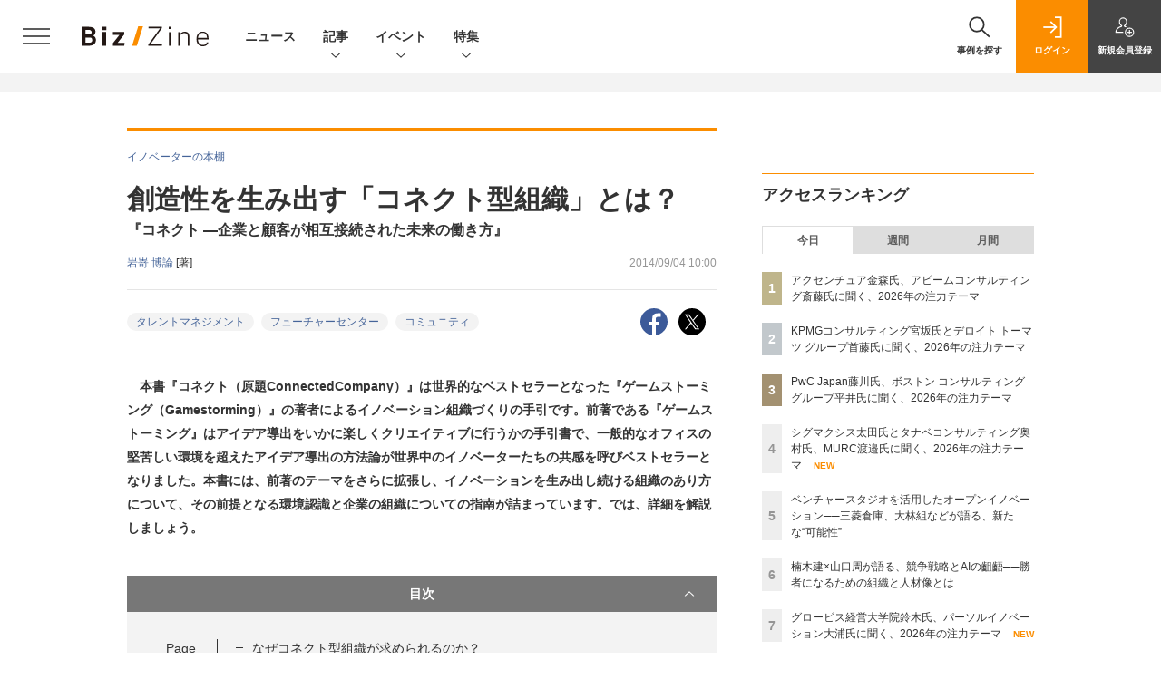

--- FILE ---
content_type: text/html; charset=utf-8
request_url: https://www.google.com/recaptcha/api2/aframe
body_size: 183
content:
<!DOCTYPE HTML><html><head><meta http-equiv="content-type" content="text/html; charset=UTF-8"></head><body><script nonce="026FGsQa7sRtnX49VU2wWg">/** Anti-fraud and anti-abuse applications only. See google.com/recaptcha */ try{var clients={'sodar':'https://pagead2.googlesyndication.com/pagead/sodar?'};window.addEventListener("message",function(a){try{if(a.source===window.parent){var b=JSON.parse(a.data);var c=clients[b['id']];if(c){var d=document.createElement('img');d.src=c+b['params']+'&rc='+(localStorage.getItem("rc::a")?sessionStorage.getItem("rc::b"):"");window.document.body.appendChild(d);sessionStorage.setItem("rc::e",parseInt(sessionStorage.getItem("rc::e")||0)+1);localStorage.setItem("rc::h",'1768013518816');}}}catch(b){}});window.parent.postMessage("_grecaptcha_ready", "*");}catch(b){}</script></body></html>

--- FILE ---
content_type: image/svg+xml
request_url: https://bizzine.jp/assets/images/common/logo_bizzine.svg
body_size: 1254
content:
<?xml version="1.0" encoding="utf-8"?>
<!-- Generator: Adobe Illustrator 24.2.3, SVG Export Plug-In . SVG Version: 6.00 Build 0)  -->
<svg version="1.1" id="レイヤー_1" xmlns="http://www.w3.org/2000/svg" xmlns:xlink="http://www.w3.org/1999/xlink" x="0px"
	 y="0px" width="140px" height="32px" viewBox="0 0 140 32" style="enable-background:new 0 0 140 32;" xml:space="preserve">
<g>
	<path style="fill:#231815;" d="M0,5.6h7.5c1.5,0,2.8,0.1,3.8,0.4c1,0.3,1.8,0.7,2.4,1.2c0.6,0.5,1,1.1,1.2,1.8
		c0.2,0.7,0.3,1.4,0.3,2.2c0,0.8-0.2,1.6-0.5,2.3c-0.4,0.7-1,1.3-2,1.8c0.6,0.3,1.1,0.7,1.5,1c0.4,0.4,0.7,0.7,0.9,1.2
		c0.2,0.4,0.4,0.8,0.5,1.3c0.1,0.4,0.1,0.9,0.1,1.3c0,0.9-0.1,1.7-0.4,2.5c-0.3,0.8-0.7,1.5-1.3,2c-0.6,0.6-1.4,1-2.4,1.3
		S9.5,26.5,8,26.5H0V5.6z M8,13.9c1.2,0,1.9-0.2,2.4-0.6c0.4-0.4,0.6-1,0.6-1.8c0-0.9-0.3-1.5-0.8-1.8C9.7,9.2,8.7,9,7.4,9H4.2v4.9
		H8z M7.9,23.1c0.7,0,1.3-0.1,1.8-0.2c0.5-0.1,0.9-0.3,1.2-0.6c0.3-0.3,0.5-0.6,0.6-0.9s0.2-0.8,0.2-1.2c0-0.9-0.2-1.6-0.7-2.1
		c-0.5-0.5-1.3-0.7-2.6-0.7H4.2v5.7H7.9z"/>
	<path style="fill:#231815;" d="M23,5.6h4.2v3.7H23V5.6z M23,11.2h4.1v15.3H23V11.2z"/>
	<path style="fill:#231815;" d="M34.4,23.7l7.4-9.3h-7.3v-3.2h12.5V14l-7.4,9.3h7.8L47,26.5H34.4V23.7z"/>
	<path style="fill:#FB8D00;" d="M60.8,26.5h-5.2L62.4,5h5.3L60.8,26.5z"/>
	<path style="fill:#231815;" d="M73.6,25L86.5,7.2H73.8V5.6h14.7v1.5L75.7,24.9h13.1l-0.4,1.6H73.6V25z"/>
	<path style="fill:#231815;" d="M96.1,5.6H98v2.5h-1.9V5.6z M96.2,11.4h1.7v15.1h-1.7V11.4z"/>
	<path style="fill:#231815;" d="M106.4,11.4h1.7v2.5c0.8-1,1.7-1.8,2.6-2.2c0.9-0.5,1.9-0.7,3-0.7c1.7,0,3,0.5,3.8,1.4
		c0.8,1,1.2,2.3,1.2,4.1v10h-1.7v-9.6c0-1.6-0.3-2.7-0.8-3.4c-0.6-0.7-1.5-1-2.7-1c-0.6,0-1.2,0.1-1.9,0.3c-0.7,0.2-1.2,0.6-1.8,1.1
		c-0.6,0.5-1,1-1.3,1.6c-0.3,0.5-0.4,1.3-0.4,2.2v8.8h-1.7V11.4z"/>
	<path style="fill:#231815;" d="M139.7,22.6c-0.2,1.3-0.9,2.4-1.9,3.2c-1,0.8-2.5,1.2-4.3,1.2c-2.2,0-3.9-0.7-5.1-2.1
		c-1.2-1.4-1.8-3.3-1.8-5.8c0-1.3,0.2-2.5,0.5-3.5c0.3-1,0.8-1.9,1.4-2.6c0.6-0.7,1.3-1.2,2.2-1.6c0.8-0.4,1.7-0.5,2.7-0.5
		c1.2,0,2.2,0.2,3,0.6c0.8,0.4,1.5,0.9,2,1.6c0.5,0.7,0.9,1.4,1.1,2.3c0.2,0.9,0.4,1.9,0.4,2.9v1.1h-11.6c0,0.9,0.1,1.7,0.3,2.4
		c0.2,0.7,0.5,1.4,1,2c0.4,0.6,1,1,1.6,1.3c0.6,0.3,1.4,0.5,2.2,0.5c0.8,0,1.4-0.1,1.9-0.2c0.5-0.1,1-0.4,1.3-0.6
		c0.4-0.3,0.6-0.6,0.8-0.9c0.2-0.4,0.4-0.8,0.5-1.2H139.7z M138.2,17.9c0-0.8-0.1-1.6-0.3-2.3c-0.2-0.7-0.4-1.3-0.8-1.8
		c-0.4-0.5-0.9-0.9-1.5-1.2c-0.6-0.3-1.3-0.4-2.2-0.4c-1.5,0-2.6,0.5-3.5,1.4s-1.4,2.3-1.6,4.2H138.2z"/>
</g>
</svg>


--- FILE ---
content_type: image/svg+xml
request_url: https://bizzine.jp/assets/images/common/logo_bizzineday_rev.svg
body_size: 1903
content:
<?xml version="1.0" encoding="utf-8"?>
<!-- Generator: Adobe Illustrator 24.2.3, SVG Export Plug-In . SVG Version: 6.00 Build 0)  -->
<svg version="1.1" id="レイヤー_1" xmlns="http://www.w3.org/2000/svg" xmlns:xlink="http://www.w3.org/1999/xlink" x="0px"
	 y="0px" width="230px" height="50px" viewBox="0 0 230 50" style="enable-background:new 0 0 230 50;" xml:space="preserve">
<g>
	<path style="fill:#FFFFFF;" d="M-0.5,11h8.4c1.7,0,3.1,0.2,4.2,0.5c1.1,0.3,2,0.8,2.6,1.3c0.6,0.6,1.1,1.2,1.3,2
		c0.2,0.8,0.4,1.6,0.4,2.5c0,0.9-0.2,1.8-0.6,2.6c-0.4,0.8-1.1,1.5-2.2,2c0.7,0.4,1.3,0.8,1.7,1.2c0.4,0.4,0.8,0.8,1,1.3
		c0.2,0.5,0.4,0.9,0.5,1.4c0.1,0.5,0.1,1,0.1,1.4c0,1-0.1,1.9-0.4,2.8c-0.3,0.9-0.8,1.6-1.5,2.2c-0.7,0.6-1.6,1.1-2.7,1.5
		s-2.5,0.6-4.1,0.6h-8.9V11z M8.4,20.2c1.3,0,2.2-0.2,2.6-0.7c0.5-0.5,0.7-1.2,0.7-2c0-1-0.3-1.6-0.9-2c-0.6-0.4-1.7-0.6-3.1-0.6
		H4.2v5.4H8.4z M8.2,30.4c0.8,0,1.5-0.1,2-0.2c0.5-0.2,1-0.4,1.3-0.7c0.3-0.3,0.6-0.6,0.7-1s0.2-0.8,0.2-1.3c0-1-0.3-1.8-0.8-2.3
		c-0.5-0.5-1.5-0.8-2.9-0.8H4.2v6.3H8.2z"/>
	<path style="fill:#FFFFFF;" d="M25,11h4.7v4.1H25V11z M25,17.2h4.6v17H25V17.2z"/>
	<path style="fill:#FFFFFF;" d="M37.7,31.1l8.3-10.3h-8.1v-3.5h13.9v3.1l-8.2,10.3h8.6l-0.4,3.5h-14V31.1z"/>
	<path style="fill:#FB8D00;" d="M67,34.2h-5.8l7.5-23.9h5.9L67,34.2z"/>
	<path style="fill:#FFFFFF;" d="M81.1,32.5l14.3-19.8h-14V11h16.3v1.7L83.5,32.4H98l-0.4,1.8H81.1V32.5z"/>
	<path style="fill:#FFFFFF;" d="M106.1,11h2.1v2.8h-2.1V11z M106.2,17.4h1.9v16.7h-1.9V17.4z"/>
	<path style="fill:#FFFFFF;" d="M117.6,17.4h1.9v2.7c0.9-1.1,1.9-2,2.9-2.5c1-0.5,2.1-0.8,3.3-0.8c1.9,0,3.3,0.5,4.2,1.6
		c0.9,1.1,1.4,2.6,1.4,4.5v11.1h-1.9V23.5c0-1.8-0.3-3-0.9-3.8c-0.6-0.8-1.6-1.2-3-1.2c-0.7,0-1.3,0.1-2.1,0.4
		c-0.7,0.2-1.4,0.6-2,1.2c-0.7,0.6-1.1,1.1-1.5,1.7c-0.3,0.6-0.5,1.4-0.5,2.5v9.8h-1.9V17.4z"/>
	<path style="fill:#FFFFFF;" d="M154.5,29.8c-0.3,1.5-1,2.6-2.1,3.5c-1.1,0.9-2.7,1.4-4.8,1.4c-2.4,0-4.3-0.8-5.6-2.3
		c-1.3-1.5-2-3.7-2-6.4c0-1.5,0.2-2.8,0.6-3.9c0.4-1.1,0.9-2.1,1.6-2.8c0.7-0.8,1.5-1.3,2.4-1.7c0.9-0.4,1.9-0.6,3-0.6
		c1.3,0,2.4,0.2,3.3,0.6c0.9,0.4,1.7,1,2.2,1.7c0.6,0.7,1,1.6,1.3,2.6c0.3,1,0.4,2.1,0.4,3.2v1.2H142c0,0.9,0.1,1.8,0.4,2.7
		c0.2,0.8,0.6,1.6,1.1,2.2c0.5,0.6,1.1,1.1,1.8,1.5c0.7,0.4,1.5,0.5,2.5,0.5c0.8,0,1.6-0.1,2.1-0.2c0.6-0.2,1.1-0.4,1.5-0.7
		c0.4-0.3,0.7-0.6,0.9-1c0.2-0.4,0.4-0.8,0.5-1.3H154.5z M152.9,24.6c0-0.9-0.1-1.7-0.3-2.5c-0.2-0.8-0.5-1.4-0.9-2
		c-0.4-0.6-1-1-1.6-1.3c-0.7-0.3-1.5-0.5-2.4-0.5c-1.6,0-2.9,0.5-3.9,1.5c-1,1-1.6,2.6-1.8,4.7H152.9z"/>
	<g>
		<path style="fill:#FFFFFF;" d="M166,10.8h8.6c3.5,0,6.3,1,8.3,2.9c2,1.9,3,4.8,3,8.5c0,1.9-0.3,3.6-0.8,5
			c-0.5,1.4-1.3,2.7-2.4,3.7c-1,1-2.3,1.7-3.8,2.2c-1.5,0.5-3.2,0.7-5,0.7H166V10.8z M173.9,29.8c1.2,0,2.3-0.2,3.2-0.5
			c0.9-0.4,1.6-0.9,2.1-1.5c0.5-0.7,1-1.5,1.2-2.4c0.3-0.9,0.4-1.9,0.4-3.1c0-1.1-0.1-2.1-0.3-3.1c-0.2-0.9-0.6-1.7-1.1-2.3
			c-0.5-0.6-1.1-1.1-1.9-1.5c-0.8-0.3-1.8-0.5-2.9-0.5h-3.8v14.9H173.9z"/>
		<path style="fill:#FFFFFF;" d="M202.1,31.8c-0.7,0.8-1.4,1.4-2.2,1.8c-0.8,0.5-1.9,0.7-3.2,0.7c-0.8,0-1.5-0.1-2.1-0.3
			c-0.7-0.2-1.3-0.5-1.8-0.9c-0.5-0.4-0.9-0.9-1.2-1.6c-0.3-0.6-0.5-1.4-0.5-2.3c0-1.2,0.3-2.1,0.8-2.8c0.5-0.7,1.2-1.3,2-1.7
			c0.8-0.4,1.8-0.7,2.8-0.9c1-0.2,2.1-0.3,3.2-0.3l2.2-0.1v-0.8c0-1-0.3-1.7-0.9-2.1c-0.6-0.4-1.2-0.6-2-0.6c-1.8,0-2.8,0.7-3.1,2
			l-4.1-0.4c0.3-1.8,1.1-3,2.3-3.8c1.2-0.8,2.9-1.2,5-1.2c1.3,0,2.4,0.2,3.3,0.5s1.6,0.8,2.2,1.3c0.5,0.6,0.9,1.3,1.2,2.1
			c0.2,0.8,0.4,1.8,0.4,2.8v10.7h-4.3V31.8z M202,26.4l-2,0.1c-0.9,0-1.7,0.1-2.3,0.3c-0.6,0.2-1,0.3-1.3,0.6
			c-0.3,0.2-0.5,0.5-0.6,0.8c-0.1,0.3-0.2,0.6-0.2,1c0,0.6,0.2,1,0.6,1.3c0.4,0.3,0.9,0.5,1.6,0.5c1.2,0,2.1-0.3,2.8-0.8
			c0.4-0.3,0.7-0.7,1-1.1c0.3-0.5,0.4-1,0.4-1.7V26.4z"/>
		<path style="fill:#FFFFFF;" d="M213.9,36.3c0.6,0.2,1.3,0.3,1.9,0.3c0.6,0,1.1-0.1,1.5-0.4c0.4-0.3,0.7-0.8,0.9-1.5l0.5-1.4
			l-7-16.1h5.2l3.9,11.1l3.7-11.1h4.9l-6.8,17.4c-0.4,1-0.8,1.8-1.1,2.5c-0.3,0.7-0.7,1.3-1.2,1.8c-0.4,0.5-1,0.8-1.6,1.1
			c-0.6,0.2-1.4,0.4-2.3,0.4c-0.6,0-1.1,0-1.7-0.1c-0.5-0.1-1.1-0.2-1.7-0.4L213.9,36.3z"/>
	</g>
</g>
</svg>


--- FILE ---
content_type: text/javascript;charset=utf-8
request_url: https://api.cxense.com/public/widget/data?json=%7B%22context%22%3A%7B%22referrer%22%3A%22%22%2C%22categories%22%3A%7B%22testgroup%22%3A%2221%22%7D%2C%22parameters%22%3A%5B%7B%22key%22%3A%22userState%22%2C%22value%22%3A%22anon%22%7D%2C%7B%22key%22%3A%22page%22%2C%22value%22%3A%221%22%7D%2C%7B%22key%22%3A%22testGroup%22%2C%22value%22%3A%2221%22%7D%2C%7B%22key%22%3A%22loadDelay%22%2C%22value%22%3A%222.4%22%7D%2C%7B%22key%22%3A%22testgroup%22%2C%22value%22%3A%2221%22%7D%5D%2C%22autoRefresh%22%3Afalse%2C%22url%22%3A%22https%3A%2F%2Fbizzine.jp%2Farticle%2Fdetail%2F42%3Fp%3D1%22%2C%22browserTimezone%22%3A%220%22%7D%2C%22widgetId%22%3A%22a4f47800984c9f0b0c526031390f8ed436263305%22%2C%22user%22%3A%7B%22ids%22%3A%7B%22usi%22%3A%22mk7plgfkoff7vgcb%22%7D%7D%2C%22prnd%22%3A%22mk7plgfkif5jd4nf%22%7D&media=javascript&sid=1140710989863410816&widgetId=a4f47800984c9f0b0c526031390f8ed436263305&resizeToContentSize=true&useSecureUrls=true&usi=mk7plgfkoff7vgcb&rnd=2085267786&prnd=mk7plgfkif5jd4nf&tzo=0&callback=cXJsonpCB3
body_size: 4356
content:
/**/
cXJsonpCB3({"httpStatus":200,"response":{"items":[{"dominantimagedimensions":"1200x630","recs-image":"https://bizzine.jp/static/images/article/12209/12209_list2.jpg","description":"AIの台頭により、経営はどのように変わり、そして、何が変わらないのか。今、多くの人が注目する「AIと経営」をテーマに、クラウド経営管理システム「Loglass」を提供するログラス 代表取締役 執行役員CEOの布川友也氏と独立研究者の山口周氏が語り合った。話題は、山口氏が長年感じていた巷にあふれる「リーダーシップ論」への疑問から始まり、AI時代の経営者の条件へと展開していった。対談のモデレーターはBiz/Zine編集部 コンテンツ・プロデューサーの栗原茂が務めた。","collection":"BZタイアップ","dominantthumbnaildimensions":"300x158","sho-publish-d":"20251211","title":"AIは空気を読まない、経営者は「変曲点」を読め──山口周氏と語る、これからのリーダーに求められる条件 | Biz/Zine","url":"http://bizzine.jp/article/detail/12209","dominantimage":"https://bizzine.jp/static/images/article/12209/12209_top2.jpg","recs-rawtitle":"AIは空気を読まない、経営者は「変曲点」を読め──山口周氏と語る、これからのリーダーに求められる条件 ｜ Biz/Zine（ビズジン）","dominantthumbnail":"https://content-thumbnail.cxpublic.com/content/dominantthumbnail/b9b9bf7b67c02f49361456094bfcfd8117c3e63c.jpg?693a181e","campaign":"5","sho-article-tieup":"タイアップ","testId":"160","id":"b9b9bf7b67c02f49361456094bfcfd8117c3e63c","placement":"6","click_url":"https://api.cxense.com/public/widget/click/[base64]","sho-article-type":"タイアップ"},{"dominantimagedimensions":"1200x630","recs-image":"https://bizzine.jp/static/images/article/12472/12472_arena.png","description":"テクノロジーによる事業変革が加速し、経営とデジタルの融合が不可避となった今、変革の伴走者であるコンサルティングファームは現状をどう捉え、次なる一手をどう描いているのでしょうか。Biz/Zine編集部は、各社にメールインタビューを実施。2025年の振り返りと、2026年の「経営×デジタル」の展望をうかがいました。今回は、アクセンチュアとアビームコンサルティングのコメントをご紹介します(掲載は五十音順)。","collection":"BZ記事","dominantthumbnaildimensions":"300x158","sho-publish-d":"20260106","title":"アクセンチュア金森氏、アビームコンサルティング斎藤氏に聞く、2026年の注力テーマ | Biz/Zine","url":"http://bizzine.jp/article/detail/12472","dominantimage":"https://bizzine.jp/static/images/article/12472/12472_ogp.png","recs-rawtitle":"アクセンチュア金森氏、アビームコンサルティング斎藤氏に聞く、2026年の注力テーマ ｜ Biz/Zine（ビズジン）","dominantthumbnail":"https://content-thumbnail.cxpublic.com/content/dominantthumbnail/3e95f135c64904c7205e39ecf6cf1811ab1749f5.jpg?695c45f0","campaign":"5","sho-article-tieup":"なし","testId":"160","id":"3e95f135c64904c7205e39ecf6cf1811ab1749f5","placement":"6","click_url":"https://api.cxense.com/public/widget/click/[base64]","sho-article-type":"記事"},{"dominantimagedimensions":"1200x630","recs-image":"https://bizzine.jp/static/images/article/12520/12520-list.jpg","description":"テクノロジーによる事業変革が加速し、経営とデジタルの融合が不可避となった今、変革の伴走者であるコンサルティングファームは現状をどう捉え、次なる一手をどう描いているのでしょうか。Biz/Zine編集部は、各社にメールインタビューを実施。2025年の振り返りと、2026年の「経営×デジタル」の展望を伺いました。今回は、KPMGコンサルティングと、デロイト トーマツ グループのコメントをご紹介します(掲載は五十音順)。","collection":"BZ記事","dominantthumbnaildimensions":"300x158","sho-publish-d":"20260106","title":"KPMGコンサルティング宮坂氏とデロイト トーマツ グループ首藤氏に聞く、2026年の注力テーマ | Biz/Zine","url":"http://bizzine.jp/article/detail/12520","dominantimage":"https://bizzine.jp/static/images/article/12520/12520-top.jpg","recs-rawtitle":"KPMGコンサルティング宮坂氏とデロイト トーマツ グループ首藤氏に聞く、2026年の注力テーマ ｜ Biz/Zine（ビズジン）","dominantthumbnail":"https://content-thumbnail.cxpublic.com/content/dominantthumbnail/7e62f4314942bd57fc62f51394e8dac807dc085e.jpg?695c38fd","campaign":"5","sho-article-tieup":"なし","testId":"160","id":"7e62f4314942bd57fc62f51394e8dac807dc085e","placement":"6","click_url":"https://api.cxense.com/public/widget/click/[base64]","sho-article-type":"記事"}],"template":"              <section class=\"c-primarysection\">\n                <div class=\"c-primarysection_header\">\n                  <h2 class=\"c-primarysection_heading\">Spotlight</h2>\n                 <!-- <p class=\"c-secondarysection_heading_small\">AD</p> --> \n                </div>\n<div class=\"c-primarysection_body\">\n                  <div class=\"c-pickupindex\">\n                    <ul class=\"c-pickupindex_list\">\n<!--%\nvar dummy = \"\";\nvar items = data.response.items.slice(0, 3);\nfor (var i = 0; i < items.length; i++) {\n    var item = items[i];\n    var title = item['recs-rawtitle'].replace(\"｜ Biz/Zine（ビズジン）\",\"\");\n    title = title.replace(\"：ProductZine（プロダクトジン）\",\"\");\n    title = title.replace(/\\([0-9]+\\/[0-9]+\\)$/i,\"\");        \n    var publish_date = item['sho-publish-d'];\n    var recs_image = item['recs-image'].replace(/^http:\\/\\//i, 'https://');\n    recs_image = recs_image.replace(/^https:\\/\\/bizzine.jp/, 'https://bz-cdn.shoeisha.jp');\n    var flg_tieup = \"\"\n　if ((item['sho-article-tieup'] == 'タイアップ') || (item['sho-article-type'] == 'タイアップ')) {\n           flg_tieup = '(AD)';\n        }\n%-->                    \n\n                      <li class=\"c-pickupindex_listitem\">\n                        <div class=\"c-pickupindex_item\">\n                          <div class=\"c-pickupindex_item_img\"><img tmp:src=\"{{recs_image}}\" alt=\"\" width=\"200\" height=\"150\"></div>\n                          <div class=\"c-pickupindex_item_content\">\n                            <p class=\"c-pickupindex_item_heading\"><a tmp:id=\"{{cX.clickTracker(item.click_url)}}\" tmp:href=\"{{item.url}}\" tmp:target=\"_top\">{{title}}{{flg_tieup}}</a></p>\n                          </div>\n                        </div>\n                      </li>\n<!--%\n}\n%-->                      \n\n                    </ul>\n                  </div>\n                </div>\n\n</section>","style":"#cce-empty-element {margin: 20px auto;width: 100%;text-align: center;}","prnd":"mk7plgfkif5jd4nf"}})

--- FILE ---
content_type: text/javascript;charset=utf-8
request_url: https://api.cxense.com/public/widget/data?json=%7B%22context%22%3A%7B%22referrer%22%3A%22%22%2C%22categories%22%3A%7B%22testgroup%22%3A%2221%22%7D%2C%22parameters%22%3A%5B%7B%22key%22%3A%22userState%22%2C%22value%22%3A%22anon%22%7D%2C%7B%22key%22%3A%22page%22%2C%22value%22%3A%221%22%7D%2C%7B%22key%22%3A%22testGroup%22%2C%22value%22%3A%2221%22%7D%2C%7B%22key%22%3A%22loadDelay%22%2C%22value%22%3A%222.4%22%7D%2C%7B%22key%22%3A%22testgroup%22%2C%22value%22%3A%2221%22%7D%5D%2C%22autoRefresh%22%3Afalse%2C%22url%22%3A%22https%3A%2F%2Fbizzine.jp%2Farticle%2Fdetail%2F42%3Fp%3D1%22%2C%22browserTimezone%22%3A%220%22%7D%2C%22widgetId%22%3A%221427b6811ffc55872c503fa590edd30383598786%22%2C%22user%22%3A%7B%22ids%22%3A%7B%22usi%22%3A%22mk7plgfkoff7vgcb%22%7D%7D%2C%22prnd%22%3A%22mk7plgfkif5jd4nf%22%7D&media=javascript&sid=1140710989863410816&widgetId=1427b6811ffc55872c503fa590edd30383598786&resizeToContentSize=true&useSecureUrls=true&usi=mk7plgfkoff7vgcb&rnd=582761672&prnd=mk7plgfkif5jd4nf&tzo=0&callback=cXJsonpCB4
body_size: 10540
content:
/**/
cXJsonpCB4({"httpStatus":200,"response":{"items":[{"dominantimagedimensions":"1200x630","heading":"生成AI活用の4段階モデル、京セラと旭化成の相違点と戦略的意図","recs-image":"https://bizzine.jp/static/images/article/11579/11579_list.jpg","description":"2025年5月28日にレクシスネクシス・ジャパン社 IPソリューションズ部門が主催した知財戦略カンファレンス「LexisNexis PatentSight+ Summit 2025」より、パネルディスカッション「知財領域におけるAIの活用」の模様をお届けする。登壇者は、京セラの竹口幸宏氏、島津製作所の阿久津好二氏、旭化成の風間進二氏の3名。モデレーターはレクシスネクシス・ジャパン、IPソリューションズ部門の戦略アドバイザー 齋藤昭宏氏が務めた。日本を代表する各社による生成AI活用の現状、各社の利活用ポリシーが語られた、知財領域の未来が垣間見えるセッションの様子をレポートする。","collection":"BZ記事","dominantthumbnaildimensions":"300x158","sho-publish-d":"20250715","title":"京セラと島津製作所、旭化成の知財責任者が語る、AIエージェントの浸透で変貌する知財業務 | Biz/Zine","sho-articlepath":"article/detail/11579","url":"http://bizzine.jp/article/detail/11579","sho-corner":"Biz/Zineセミナーレポート","sho-corner-id":"14","dominantimage":"https://bizzine.jp/static/images/article/11579/11579_top.jpg","sho-article-title":"京セラと島津製作所、旭化成の知財責任者が語る、AIエージェントの浸透で変貌する知財業務","recs-rawtitle":"京セラと島津製作所、旭化成の知財責任者が語る、AIエージェントの浸透で変貌する知財業務 ｜ Biz/Zine（ビズジン）","dominantthumbnail":"https://content-thumbnail.cxpublic.com/content/dominantthumbnail/6160a49d7fde55ec33efb6de1f719c24e0ccc95e.jpg?6927e3fc","campaign":"5","sho-article-tieup":"なし","testId":"161","id":"6160a49d7fde55ec33efb6de1f719c24e0ccc95e","placement":"6","click_url":"https://api.cxense.com/public/widget/click/[base64]","sho-article-type":"記事"},{"dominantimagedimensions":"1200x630","heading":"デザイン組織の海外機能を強化する理由","recs-image":"https://bizzine.jp/static/images/article/11661/11661_list2.jpg","description":"パナソニック デザイン本部 戦略統括室 池田武央氏へのインタビュー後編をお届けする。現在は、ロンドンに拠点を戻し、パナソニックのデザイン組織の海外機能強化に取り組む池田氏。なぜ今、日本企業には海外機能の強化が必要なのか。どのようなアプローチが望ましいのか。池田氏の試行錯誤から見えてきた知見に迫った。聞き手はBiz/Zine編集部コンテンツプロデューサーの栗原茂。","collection":"BZ記事","dominantthumbnaildimensions":"300x158","sho-publish-d":"20250829","title":"パナソニックのデザイン組織が海外機能の強化にこだわる理由 内部と外部の混合チームと一次情報での差別化 | Biz/Zine","sho-articlepath":"article/detail/11661","url":"http://bizzine.jp/article/detail/11661","sho-corner":"組織戦略としてのデザイン","sho-corner-id":"303","dominantimage":"https://bizzine.jp/static/images/article/11661/11661_top2.jpg","sho-article-title":"パナソニックのデザイン組織が海外機能の強化にこだわる理由 内部と外部の混合チームと一次情報での差別化","recs-rawtitle":"パナソニックのデザイン組織が海外機能の強化にこだわる理由 内部と外部の混合チームと一次情報での差別化 ｜ Biz/Zine（ビズジン）","dominantthumbnail":"https://content-thumbnail.cxpublic.com/content/dominantthumbnail/a7b87913979676ecdf820f3ce97371b85583f083.jpg?692d5ad1","campaign":"5","sho-article-tieup":"なし","testId":"161","id":"a7b87913979676ecdf820f3ce97371b85583f083","placement":"6","click_url":"https://api.cxense.com/public/widget/click/[base64]","sho-article-type":"記事"},{"dominantimagedimensions":"1200x630","heading":["配管エンジニアからDXリーダーへ","データ統合基盤を約3年で構築"],"recs-image":"https://bizzine.jp/static/images/article/12053/12053_arena.jpg","description":"石油、医薬、ファンケミカルなど、各種産業プラントの研究・開発を請け負う東洋エンジニアリング。同社のDXを率いていた瀬尾範章氏が、2025年6月にグループ会社のテックプロジェクトサービスで新社長に就任した。Biz/Zineでは瀬尾氏を取材。前職で推進したDXプロジェクトの詳細や、子会社の社長に抜擢された背景、DX推進リーダーに求められる資質などをうかがった。","collection":"BZ記事","dominantthumbnaildimensions":"300x158","sho-publish-d":"20251120","title":"東洋エンジニアリングのDXリーダーがグループ会社TPSの新社長に プラント企業の変革は続く | Biz/Zine","sho-articlepath":"article/detail/12053","url":"http://bizzine.jp/article/detail/12053","sho-corner":"Biz/Zineクローズアップ","sho-corner-id":"163","dominantimage":"https://bizzine.jp/static/images/article/12053/12053_ogp.jpg","sho-article-title":"東洋エンジニアリングのDXリーダーがグループ会社TPSの新社長に プラント企業の変革は続く","recs-rawtitle":"東洋エンジニアリングのDXリーダーがグループ会社TPSの新社長に　プラント企業の変革は続く ｜ Biz/Zine（ビズジン）","dominantthumbnail":"https://content-thumbnail.cxpublic.com/content/dominantthumbnail/2e0703a483ff2e6a20f99ae3d7807caf143baeab.jpg?695a1e2d","campaign":"5","sho-article-tieup":"なし","testId":"161","id":"2e0703a483ff2e6a20f99ae3d7807caf143baeab","placement":"6","click_url":"https://api.cxense.com/public/widget/click/[base64]","sho-article-type":"記事"},{"dominantimagedimensions":"1200x600","recs-image":"https://bizzine.jp/static/images/article/12269/12269_arena.png","description":"毎日更新される事業創出・企業変革関連の最新ニュースから、注目を集めたトピックスを紹介する本ランキング。今回は2025年10月24日~10月31日までの人気ランキングを発表します。","collection":"BZ記事","dominantthumbnaildimensions":"300x150","sho-publish-d":"20251104","title":"読まれたものから企業変革のトレンドをチェック!週間ニュースランキング【10/24~10/31】 | Biz/Zine","sho-articlepath":"article/detail/12269","url":"http://bizzine.jp/article/detail/12269","sho-corner":"週間ニュースランキング","sho-corner-id":"356","dominantimage":"https://bizzine.jp/static/images/article/12269/12269_ogp.png","sho-article-title":"読まれたものから企業変革のトレンドをチェック!週間ニュースランキング【10/24~10/31】","recs-rawtitle":"読まれたものから企業変革のトレンドをチェック！週間ニュースランキング【10/24～10/31】 ｜ Biz/Zine（ビズジン）","dominantthumbnail":"https://content-thumbnail.cxpublic.com/content/dominantthumbnail/beb63829f3bf3fb27002b07aef40c245011854f3.jpg?69092bf9","campaign":"5","sho-article-tieup":"なし","testId":"161","id":"beb63829f3bf3fb27002b07aef40c245011854f3","placement":"6","click_url":"https://api.cxense.com/public/widget/click/[base64]","sho-article-type":"記事"},{"dominantimagedimensions":"1200x630","heading":["なぜ今、内側からブランドを創るのか。「外側」から作るブランドが機能しない3つの理由","愛されるブランドを構成する「5つのS」"],"recs-image":"https://bizzine.jp/static/images/article/12293/12293_list.jpg","description":"企業の美辞麗句が届かない「透明性の時代」が到来し、広告など「外側」のアプローチだけでは信頼を得ることは困難だ。今、企業の「実態」そのものがブランド評価に直結している。こうした中、BIOTOPEが主催したセッションで、同社の松隈太翔氏が「インサイドアウト・ブランディング」を紹介した。これは企業の「内側」にある理念や哲学(=スタンス)を起点に、組織や行動、表現まで一貫して落とし込むアプローチだ。セッションでは松隈氏の解説に加え、実践クライアントとして菱田工務店の代表 菱田昌平氏が登壇。長野県坂城町を拠点に世界から注目を集める同社が、BIOTOPEと理念を言語化し、組織に浸透させるプロセスを語った。これからのブランド構築の核心に迫る。","collection":"BZ記事","dominantthumbnaildimensions":"300x158","sho-publish-d":"20251127","title":"理念を「実態」に変える経営へ──BIOTOPEが明かす「インサイドアウト・ブランディング」とは | Biz/Zine","sho-articlepath":"article/detail/12293","url":"http://bizzine.jp/article/detail/12293","sho-corner":"Biz/Zineセミナーレポート","sho-corner-id":"14","dominantimage":"https://bizzine.jp/static/images/article/12293/12293_top.jpg","sho-article-title":"理念を「実態」に変える経営へ──BIOTOPEが明かす「インサイドアウト・ブランディング」とは","recs-rawtitle":"理念を「実態」に変える経営へ──BIOTOPEが明かす「インサイドアウト・ブランディング」とは ｜ Biz/Zine（ビズジン）","dominantthumbnail":"https://content-thumbnail.cxpublic.com/content/dominantthumbnail/124d86004fe06ecbc96f8533c53c66daf8688d0f.jpg?692779c6","campaign":"5","sho-article-tieup":"なし","testId":"161","id":"124d86004fe06ecbc96f8533c53c66daf8688d0f","placement":"6","click_url":"https://api.cxense.com/public/widget/click/[base64]","sho-article-type":"記事"},{"dominantimagedimensions":"1200x670","recs-image":"https://enterprisezine.jp/static/images/article/23257/23257_thumb.png","description":"EnterpriseZineを運営する翔泳社より、12月15日(月)に書籍『システム設計・データ活用のためのデータモデル入門 ビジネスを飛躍させる概念データモデルの理解』が発売となりました。 本書は...","collection":"BZ/EZ/MZブックレビュー","dominantthumbnaildimensions":"300x168","sho-publish-d":"20251215","title":"データの意味のズレを解消する『システム設計・データ活用のためのデータモデル入門』発売","url":"https://enterprisezine.jp/news/detail/23257","sho-corner-id":"358","dominantimage":"https://ez-cdn.shoeisha.jp/static/images/article/23257/23257_share.png","recs-rawtitle":"データの意味のズレを解消する『システム設計・データ活用のためのデータモデル入門』発売|EnterpriseZine（エンタープライズジン）","dominantthumbnail":"https://content-thumbnail.cxpublic.com/content/dominantthumbnail/7dbd851650403bb00da215edcbb24a6088ce05a8.jpg?693f35d0","campaign":"5","testId":"161","id":"7dbd851650403bb00da215edcbb24a6088ce05a8","placement":"6","click_url":"https://api.cxense.com/public/widget/click/[base64]","sho-article-type":"TUニュース"},{"dominantimagedimensions":"1200x600","recs-image":"https://bizzine.jp/static/images/article/12426/12426_arena.png","description":"毎日更新される事業創出・企業変革関連の最新ニュースから、注目を集めたトピックスを紹介する本ランキング。今回は2025年11月28日~12月5日までの人気ランキングを発表します。","collection":"BZ記事","dominantthumbnaildimensions":"300x150","sho-publish-d":"20251208","title":"読まれたものから企業変革のトレンドをチェック!週間ニュースランキング【11/28~12/5】 | Biz/Zine","sho-articlepath":"article/detail/12426","url":"http://bizzine.jp/article/detail/12426","sho-corner":"週間ニュースランキング","sho-corner-id":"356","dominantimage":"https://bizzine.jp/static/images/article/12426/12426_ogp.png","sho-article-title":"読まれたものから企業変革のトレンドをチェック!週間ニュースランキング【11/28~12/5】","recs-rawtitle":"読まれたものから企業変革のトレンドをチェック！週間ニュースランキング【11/28～12/5】 ｜ Biz/Zine（ビズジン）","dominantthumbnail":"https://content-thumbnail.cxpublic.com/content/dominantthumbnail/2d3de15e75283e0a05b488e058116c35e7cad271.jpg?693603bb","campaign":"5","sho-article-tieup":"なし","testId":"161","id":"2d3de15e75283e0a05b488e058116c35e7cad271","placement":"6","click_url":"https://api.cxense.com/public/widget/click/[base64]","sho-article-type":"記事"},{"dominantimagedimensions":"1200x630","recs-image":"https://enterprisezine.jp/static/images/article/23064/23064_thumb.png","description":"EnterpriseZineを運営する翔泳社より、11月12日(水)に書籍『システムの引き継ぎに失敗しないための本 担当者の交代、ベンダー変更、アウトソーシング化に対応できる!』が発売となりました。 ...","collection":"BZ/EZ/MZブックレビュー","dominantthumbnaildimensions":"300x158","sho-publish-d":"20251112","title":"急な引き継ぎ案件を救う1冊 『システムの引き継ぎに失敗しないための本』発売","url":"https://enterprisezine.jp/news/detail/23064","sho-corner-id":"358","dominantimage":"https://ez-cdn.shoeisha.jp/static/images/article/23064/23064_share.png","recs-rawtitle":"急な引き継ぎ案件を救う1冊　『システムの引き継ぎに失敗しないための本』発売|EnterpriseZine（エンタープライズジン）","dominantthumbnail":"https://content-thumbnail.cxpublic.com/content/dominantthumbnail/ac68fb19f365bffe526e8c9c79fd0a834bc4f979.jpg?695e0316","campaign":"5","testId":"161","id":"ac68fb19f365bffe526e8c9c79fd0a834bc4f979","placement":"6","click_url":"https://api.cxense.com/public/widget/click/[base64]","sho-article-type":"TUニュース"}],"template":"                  <div class=\"c-featureindex\">\n                    <ul class=\"c-featureindex_list row row-cols-1 row-cols-sm-2 row-cols-md-4 gx-4 gy-4 gy-md-5\">\n          <!--%\n          var dummy = \"\";\n\t\t  var items = data.response.items;\n\t\t  for (var i = 0; i < 8; i++) {\n  \t\t\tvar item = items[i];\n                var title = item['recs-rawtitle'].replace(\"｜ Biz/Zine（ビズジン）\",\"\").replace(\"｜翔泳社の本\",\"\").replace(\"：EnterpriseZine（エンタープライズジン）\",\"\").replace(\"：MarkeZine（マーケジン）\",\"\");\n                title = title.replace(/\\([0-9]+\\/[0-9]+\\)$/i,\"\");              \n                var publish_date = item['sho-publish-d'];\n                var recs_image = item['recs-image'].replace(/^http:\\/\\//i, 'https://');\n                recs_image = recs_image.replace(/^https:\\/\\/bizzine.jp/, 'https://bz-cdn.shoeisha.jp');\n                var click_url = cX.clickTracker(item.click_url);\n                var flg_tieup = \"\"\n\t\t\t　if ((item['sho-article-tieup'] == 'タイアップ') || (item['sho-article-type'] == 'タイアップ')) {\n                \tflg_tieup = '(PR)';}\n            %-->                    \n                      <li class=\"c-featureindex_listitem\">\n                        <div class=\"c-featureindex_item\">\n                          <div class=\"c-featureindex_item_img\">\n                            <p><img tmp:src=\"{{recs_image}}\"  alt=\"\" width=\"200\" height=\"150\" class=\"\"></p>\n                           </div>\n                            \n                          <div class=\"c-featureindex_item_content\">\n                            <p class=\"c-featureindex_item_heading\"><a tmp:id=\"{{click_url}}\" tmp:href=\"{{item.url}}\" tmp:target=\"_top\">{{title}}{{flg_tieup}}</a></p>\n                          </div>\n                        </div>\n                      </li>\n          <!--%\n          }\n\t      %-->            \n                            </ul>\n                            </div>","style":"@import url('https://fonts.googleapis.com/css2?family=Roboto&display=swap');\n\n.cx-flex-module[data-cx_987o] {\n    --cx-columns: 4;\n    --cx-item-gap: 4px;\n    --cx-image-height: 220px;\n    --cx-background-color: #FFF;\n    --cx-text-color: #555;\n    --cx-text-hover-color: #000;\n    --cx-font-size: 15px;\n    --cx-font-family: 'Roboto', arial, helvetica, sans-serif;\n    --cx-item-width: calc(100% / var(--cx-columns));\n    display: flex;\n    flex-wrap: wrap;\n    justify-content: space-evenly;\n    background: var(--cx-background-color);\n    padding: var(--cx-item-gap);\n}\n\n.cx-flex-module[data-cx_987o] .cx-item {\n    width: calc(var(--cx-item-width) - var(--cx-columns) * var(--cx-item-gap));\n    margin: var(--cx-item-gap) var(--cx-item-gap) calc(2 * var(--cx-item-gap)) var(--cx-item-gap);\n    flex-grow: 1;\n    display: block;\n    text-decoration: none;\n}\n\n.cx-flex-module[data-cx_987o] .cx-item.text-only {\n    background: #FAFAFA;\n    padding: 15px;\n    box-sizing: border-box;\n}\n\n.cx-flex-module[data-cx_987o] img {\n    width: 100%;\n    height: var(--cx-image-height);\n    -o-object-fit: cover;\n       object-fit: cover;\n    background: #EFEFEF;\n}\n\n.cx-flex-module[data-cx_987o] .cx-item h3 {\n    font-family: var(--cx-font-family);\n    font-size: var(--cx-font-size);\n    font-weight: bold;\n    color: var(--cx-text-color);\n    line-height: 1.3;\n    padding: 0;\n    margin: 0;\n}\n\n.cx-flex-module[data-cx_987o] .cx-item.text-only span {\n    font-family: var(--cx-font-family);\n    font-size: 90%;\n    color: var(--cx-text-color);\n    filter: opacity(0.5);\n    margin: 5px 0;\n    line-height: 1.3;\n}\n\n.cx-flex-module[data-cx_987o] .cx-item:hover {\n    opacity: 0.95;\n}\n\n.cx-flex-module[data-cx_987o] .cx-item:hover h3 {\n    color: var(--cx-text-hover-color);\n}\n\n@media screen and (max-width: 600px) {\n    .cx-flex-module[data-cx_987o] .cx-item {\n        width: calc(100% - 4 * var(--cx-item-gap));\n        height: unset;\n        margin: var(--cx-item-gap) calc(2 * var(--cx-item-gap));\n    }\n\n    .cx-flex-module[data-cx_987o] .cx-item h3 {\n        font-size: 5vw;\n    }\n\n    .cx-flex-module[data-cx_987o] img {\n        height: unset;\n    }\n}\n\n/* IE10+ */\n\n@media screen\\0 {\n    .cx-flex-module[data-cx_987o] {\n        background: #FFF;\n        padding: 4px;\n    }\n\n    .cx-flex-module[data-cx_987o] .cx-item {\n        width: calc(33% - 12px);\n        margin: 4px;\n    }\n\n    .cx-flex-module[data-cx_987o] img {\n        min-height: auto;\n    }\n\n    .cx-flex-module[data-cx_987o] .cx-item h3 {\n        font-family: Roboto, arial, helvetica, sans-serif;\n        font-size: 14px;\n        color: #555;\n        margin: 5px 0;\n    }\n\n    .cx-flex-module[data-cx_987o] .cx-item:hover h3 {\n        color: #000;\n    }\n\n    .cx-flex-module[data-cx_987o] .cx-item.text-only span {\n        font-family: Roboto, arial, helvetica, sans-serif;\n        color: #AAA;\n    }\n}\n","head":"    function separate(num){\n    \treturn String(num).replace( /(\\d)(?=(\\d\\d\\d)+(?!\\d))/g, '$1,');\n\t}\n","prnd":"mk7plgfkif5jd4nf"}})

--- FILE ---
content_type: text/javascript;charset=utf-8
request_url: https://id.cxense.com/public/user/id?json=%7B%22identities%22%3A%5B%7B%22type%22%3A%22ckp%22%2C%22id%22%3A%22mk7plgfkoff7vgcb%22%7D%2C%7B%22type%22%3A%22lst%22%2C%22id%22%3A%221gmcegffggehk3kr5vo9lpuj0d%22%7D%2C%7B%22type%22%3A%22cst%22%2C%22id%22%3A%221gmcegffggehk3kr5vo9lpuj0d%22%7D%5D%7D&callback=cXJsonpCB5
body_size: 206
content:
/**/
cXJsonpCB5({"httpStatus":200,"response":{"userId":"cx:3qypqv33cu95j3s2634xsnrnqx:11jmjg7nut7x","newUser":false}})

--- FILE ---
content_type: text/javascript;charset=utf-8
request_url: https://p1cluster.cxense.com/p1.js
body_size: 101
content:
cX.library.onP1('1gmcegffggehk3kr5vo9lpuj0d');
